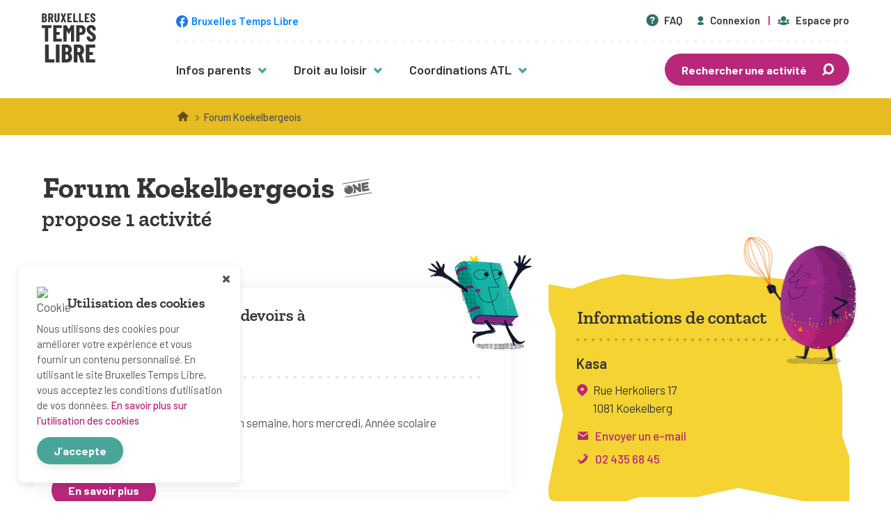

--- FILE ---
content_type: text/html; charset=UTF-8
request_url: https://www.bruxellestempslibre.be/organisme/forum-koekelbergeois/
body_size: 12895
content:
<!doctype html>
<html lang="fr-BE">
<head>
    <meta charset="UTF-8">
    <meta name="viewport" content="width=device-width, initial-scale=1">
    <meta http-equiv="X-UA-Compatible" content="IE=edge" />
    <title>Forum Koekelbergeois  </title>
    <link rel="shortcut icon" href="https://www.bruxellestempslibre.be/app/themes/bruxellestempslibre/assets/img/layout/favicon-illustration.ico">

    <link rel="preload" href="https://www.bruxellestempslibre.be/app/themes/bruxellestempslibre/assets/fonts/barlow/barlow-bold-webfont.woff" type="font/woff" as="font" crossorigin>
    <link rel="preload" href="https://www.bruxellestempslibre.be/app/themes/bruxellestempslibre/assets/fonts/barlow/barlow-bolditalic-webfont.woff" type="font/woff" as="font" crossorigin>
    <link rel="preload" href="https://www.bruxellestempslibre.be/app/themes/bruxellestempslibre/assets/fonts/barlow/barlow-italic-webfont.woff" type="font/woff" as="font" crossorigin>
    <link rel="preload" href="https://www.bruxellestempslibre.be/app/themes/bruxellestempslibre/assets/fonts/barlow/barlow-medium-webfont.woff" type="font/woff" as="font" crossorigin>
    <link rel="preload" href="https://www.bruxellestempslibre.be/app/themes/bruxellestempslibre/assets/fonts/barlow/barlow-mediumitalic-webfont.woff" type="font/woff" as="font" crossorigin>
    <link rel="preload" href="https://www.bruxellestempslibre.be/app/themes/bruxellestempslibre/assets/fonts/barlow/barlow-regular-webfont.woff" type="font/woff" as="font" crossorigin>
    <link rel="preload" href="https://www.bruxellestempslibre.be/app/themes/bruxellestempslibre/assets/fonts/barlow/barlow-semibold-webfont.woff" type="font/woff" as="font" crossorigin>

    <link rel="preload" href="https://www.bruxellestempslibre.be/app/themes/bruxellestempslibre/assets/fonts/barlow/barlowcondensed-bold-webfont.woff" type="font/woff" as="font" crossorigin>
    <link rel="preload" href="https://www.bruxellestempslibre.be/app/themes/bruxellestempslibre/assets/fonts/barlow/barlowcondensed-medium-webfont.woff" type="font/woff" as="font" crossorigin>
    <link rel="preload" href="https://www.bruxellestempslibre.be/app/themes/bruxellestempslibre/assets/fonts/barlow/barlowcondensed-regular-webfont.woff" type="font/woff" as="font" crossorigin>

    <link rel="preload" href="https://www.bruxellestempslibre.be/app/themes/bruxellestempslibre/assets/fonts/barlow/barlowcondensed-bold-webfont.woff2" type="font/woff2" as="font" crossorigin>
    <link rel="preload" href="https://www.bruxellestempslibre.be/app/themes/bruxellestempslibre/assets/fonts/barlow/barlowcondensed-medium-webfont.woff2" type="font/woff2" as="font" crossorigin>
    <link rel="preload" href="https://www.bruxellestempslibre.be/app/themes/bruxellestempslibre/assets/fonts/barlow/barlowcondensed-regular-webfont.woff2" type="font/woff2" as="font" crossorigin>

    <link rel="preload" href="https://www.bruxellestempslibre.be/app/themes/bruxellestempslibre/assets/fonts/zilla-slab/zillaslab-bold-webfont.woff" type="font/woff" as="font" crossorigin>
    <link rel="preload" href="https://www.bruxellestempslibre.be/app/themes/bruxellestempslibre/assets/fonts/zilla-slab/zillaslab-bolditalic-webfont.woff" type="font/woff" as="font" crossorigin>
    <link rel="preload" href="https://www.bruxellestempslibre.be/app/themes/bruxellestempslibre/assets/fonts/zilla-slab/zillaslab-semibold-webfont.woff" type="font/woff" as="font" crossorigin>
    <link rel="preload" href="https://www.bruxellestempslibre.be/app/themes/bruxellestempslibre/assets/fonts/zilla-slab/zillaslab-semibolditalic-webfont.woff" type="font/woff" as="font" crossorigin>

    <link rel="preload" href="https://www.bruxellestempslibre.be/app/themes/bruxellestempslibre/assets/fonts/zilla-slab/zillaslab-bold-webfont.woff2" type="font/woff2" as="font" crossorigin>
    <link rel="preload" href="https://www.bruxellestempslibre.be/app/themes/bruxellestempslibre/assets/fonts/zilla-slab/zillaslab-bolditalic-webfont.woff2" type="font/woff2" as="font" crossorigin>
    <link rel="preload" href="https://www.bruxellestempslibre.be/app/themes/bruxellestempslibre/assets/fonts/zilla-slab/zillaslab-semibold-webfont.woff2" type="font/woff2" as="font" crossorigin>
    <link rel="preload" href="https://www.bruxellestempslibre.be/app/themes/bruxellestempslibre/assets/fonts/zilla-slab/zillaslab-semibolditalic-webfont.woff2" type="font/woff2" as="font" crossorigin>

    <noscript>
        <style>#fader{ opacity: 0; pointer-events: none; }</style>
    </noscript>

        <meta name='robots' content='max-image-preview:large' />
	<style>img:is([sizes="auto" i], [sizes^="auto," i]) { contain-intrinsic-size: 3000px 1500px }</style>
	<link rel='dns-prefetch' href='//maps.googleapis.com' />
<style id='classic-theme-styles-inline-css'>
/*! This file is auto-generated */
.wp-block-button__link{color:#fff;background-color:#32373c;border-radius:9999px;box-shadow:none;text-decoration:none;padding:calc(.667em + 2px) calc(1.333em + 2px);font-size:1.125em}.wp-block-file__button{background:#32373c;color:#fff;text-decoration:none}
</style>
<style id='global-styles-inline-css'>
:root{--wp--preset--aspect-ratio--square: 1;--wp--preset--aspect-ratio--4-3: 4/3;--wp--preset--aspect-ratio--3-4: 3/4;--wp--preset--aspect-ratio--3-2: 3/2;--wp--preset--aspect-ratio--2-3: 2/3;--wp--preset--aspect-ratio--16-9: 16/9;--wp--preset--aspect-ratio--9-16: 9/16;--wp--preset--color--black: #000000;--wp--preset--color--cyan-bluish-gray: #abb8c3;--wp--preset--color--white: #ffffff;--wp--preset--color--pale-pink: #f78da7;--wp--preset--color--vivid-red: #cf2e2e;--wp--preset--color--luminous-vivid-orange: #ff6900;--wp--preset--color--luminous-vivid-amber: #fcb900;--wp--preset--color--light-green-cyan: #7bdcb5;--wp--preset--color--vivid-green-cyan: #00d084;--wp--preset--color--pale-cyan-blue: #8ed1fc;--wp--preset--color--vivid-cyan-blue: #0693e3;--wp--preset--color--vivid-purple: #9b51e0;--wp--preset--gradient--vivid-cyan-blue-to-vivid-purple: linear-gradient(135deg,rgba(6,147,227,1) 0%,rgb(155,81,224) 100%);--wp--preset--gradient--light-green-cyan-to-vivid-green-cyan: linear-gradient(135deg,rgb(122,220,180) 0%,rgb(0,208,130) 100%);--wp--preset--gradient--luminous-vivid-amber-to-luminous-vivid-orange: linear-gradient(135deg,rgba(252,185,0,1) 0%,rgba(255,105,0,1) 100%);--wp--preset--gradient--luminous-vivid-orange-to-vivid-red: linear-gradient(135deg,rgba(255,105,0,1) 0%,rgb(207,46,46) 100%);--wp--preset--gradient--very-light-gray-to-cyan-bluish-gray: linear-gradient(135deg,rgb(238,238,238) 0%,rgb(169,184,195) 100%);--wp--preset--gradient--cool-to-warm-spectrum: linear-gradient(135deg,rgb(74,234,220) 0%,rgb(151,120,209) 20%,rgb(207,42,186) 40%,rgb(238,44,130) 60%,rgb(251,105,98) 80%,rgb(254,248,76) 100%);--wp--preset--gradient--blush-light-purple: linear-gradient(135deg,rgb(255,206,236) 0%,rgb(152,150,240) 100%);--wp--preset--gradient--blush-bordeaux: linear-gradient(135deg,rgb(254,205,165) 0%,rgb(254,45,45) 50%,rgb(107,0,62) 100%);--wp--preset--gradient--luminous-dusk: linear-gradient(135deg,rgb(255,203,112) 0%,rgb(199,81,192) 50%,rgb(65,88,208) 100%);--wp--preset--gradient--pale-ocean: linear-gradient(135deg,rgb(255,245,203) 0%,rgb(182,227,212) 50%,rgb(51,167,181) 100%);--wp--preset--gradient--electric-grass: linear-gradient(135deg,rgb(202,248,128) 0%,rgb(113,206,126) 100%);--wp--preset--gradient--midnight: linear-gradient(135deg,rgb(2,3,129) 0%,rgb(40,116,252) 100%);--wp--preset--font-size--small: 13px;--wp--preset--font-size--medium: 20px;--wp--preset--font-size--large: 36px;--wp--preset--font-size--x-large: 42px;--wp--preset--spacing--20: 0.44rem;--wp--preset--spacing--30: 0.67rem;--wp--preset--spacing--40: 1rem;--wp--preset--spacing--50: 1.5rem;--wp--preset--spacing--60: 2.25rem;--wp--preset--spacing--70: 3.38rem;--wp--preset--spacing--80: 5.06rem;--wp--preset--shadow--natural: 6px 6px 9px rgba(0, 0, 0, 0.2);--wp--preset--shadow--deep: 12px 12px 50px rgba(0, 0, 0, 0.4);--wp--preset--shadow--sharp: 6px 6px 0px rgba(0, 0, 0, 0.2);--wp--preset--shadow--outlined: 6px 6px 0px -3px rgba(255, 255, 255, 1), 6px 6px rgba(0, 0, 0, 1);--wp--preset--shadow--crisp: 6px 6px 0px rgba(0, 0, 0, 1);}:where(.is-layout-flex){gap: 0.5em;}:where(.is-layout-grid){gap: 0.5em;}body .is-layout-flex{display: flex;}.is-layout-flex{flex-wrap: wrap;align-items: center;}.is-layout-flex > :is(*, div){margin: 0;}body .is-layout-grid{display: grid;}.is-layout-grid > :is(*, div){margin: 0;}:where(.wp-block-columns.is-layout-flex){gap: 2em;}:where(.wp-block-columns.is-layout-grid){gap: 2em;}:where(.wp-block-post-template.is-layout-flex){gap: 1.25em;}:where(.wp-block-post-template.is-layout-grid){gap: 1.25em;}.has-black-color{color: var(--wp--preset--color--black) !important;}.has-cyan-bluish-gray-color{color: var(--wp--preset--color--cyan-bluish-gray) !important;}.has-white-color{color: var(--wp--preset--color--white) !important;}.has-pale-pink-color{color: var(--wp--preset--color--pale-pink) !important;}.has-vivid-red-color{color: var(--wp--preset--color--vivid-red) !important;}.has-luminous-vivid-orange-color{color: var(--wp--preset--color--luminous-vivid-orange) !important;}.has-luminous-vivid-amber-color{color: var(--wp--preset--color--luminous-vivid-amber) !important;}.has-light-green-cyan-color{color: var(--wp--preset--color--light-green-cyan) !important;}.has-vivid-green-cyan-color{color: var(--wp--preset--color--vivid-green-cyan) !important;}.has-pale-cyan-blue-color{color: var(--wp--preset--color--pale-cyan-blue) !important;}.has-vivid-cyan-blue-color{color: var(--wp--preset--color--vivid-cyan-blue) !important;}.has-vivid-purple-color{color: var(--wp--preset--color--vivid-purple) !important;}.has-black-background-color{background-color: var(--wp--preset--color--black) !important;}.has-cyan-bluish-gray-background-color{background-color: var(--wp--preset--color--cyan-bluish-gray) !important;}.has-white-background-color{background-color: var(--wp--preset--color--white) !important;}.has-pale-pink-background-color{background-color: var(--wp--preset--color--pale-pink) !important;}.has-vivid-red-background-color{background-color: var(--wp--preset--color--vivid-red) !important;}.has-luminous-vivid-orange-background-color{background-color: var(--wp--preset--color--luminous-vivid-orange) !important;}.has-luminous-vivid-amber-background-color{background-color: var(--wp--preset--color--luminous-vivid-amber) !important;}.has-light-green-cyan-background-color{background-color: var(--wp--preset--color--light-green-cyan) !important;}.has-vivid-green-cyan-background-color{background-color: var(--wp--preset--color--vivid-green-cyan) !important;}.has-pale-cyan-blue-background-color{background-color: var(--wp--preset--color--pale-cyan-blue) !important;}.has-vivid-cyan-blue-background-color{background-color: var(--wp--preset--color--vivid-cyan-blue) !important;}.has-vivid-purple-background-color{background-color: var(--wp--preset--color--vivid-purple) !important;}.has-black-border-color{border-color: var(--wp--preset--color--black) !important;}.has-cyan-bluish-gray-border-color{border-color: var(--wp--preset--color--cyan-bluish-gray) !important;}.has-white-border-color{border-color: var(--wp--preset--color--white) !important;}.has-pale-pink-border-color{border-color: var(--wp--preset--color--pale-pink) !important;}.has-vivid-red-border-color{border-color: var(--wp--preset--color--vivid-red) !important;}.has-luminous-vivid-orange-border-color{border-color: var(--wp--preset--color--luminous-vivid-orange) !important;}.has-luminous-vivid-amber-border-color{border-color: var(--wp--preset--color--luminous-vivid-amber) !important;}.has-light-green-cyan-border-color{border-color: var(--wp--preset--color--light-green-cyan) !important;}.has-vivid-green-cyan-border-color{border-color: var(--wp--preset--color--vivid-green-cyan) !important;}.has-pale-cyan-blue-border-color{border-color: var(--wp--preset--color--pale-cyan-blue) !important;}.has-vivid-cyan-blue-border-color{border-color: var(--wp--preset--color--vivid-cyan-blue) !important;}.has-vivid-purple-border-color{border-color: var(--wp--preset--color--vivid-purple) !important;}.has-vivid-cyan-blue-to-vivid-purple-gradient-background{background: var(--wp--preset--gradient--vivid-cyan-blue-to-vivid-purple) !important;}.has-light-green-cyan-to-vivid-green-cyan-gradient-background{background: var(--wp--preset--gradient--light-green-cyan-to-vivid-green-cyan) !important;}.has-luminous-vivid-amber-to-luminous-vivid-orange-gradient-background{background: var(--wp--preset--gradient--luminous-vivid-amber-to-luminous-vivid-orange) !important;}.has-luminous-vivid-orange-to-vivid-red-gradient-background{background: var(--wp--preset--gradient--luminous-vivid-orange-to-vivid-red) !important;}.has-very-light-gray-to-cyan-bluish-gray-gradient-background{background: var(--wp--preset--gradient--very-light-gray-to-cyan-bluish-gray) !important;}.has-cool-to-warm-spectrum-gradient-background{background: var(--wp--preset--gradient--cool-to-warm-spectrum) !important;}.has-blush-light-purple-gradient-background{background: var(--wp--preset--gradient--blush-light-purple) !important;}.has-blush-bordeaux-gradient-background{background: var(--wp--preset--gradient--blush-bordeaux) !important;}.has-luminous-dusk-gradient-background{background: var(--wp--preset--gradient--luminous-dusk) !important;}.has-pale-ocean-gradient-background{background: var(--wp--preset--gradient--pale-ocean) !important;}.has-electric-grass-gradient-background{background: var(--wp--preset--gradient--electric-grass) !important;}.has-midnight-gradient-background{background: var(--wp--preset--gradient--midnight) !important;}.has-small-font-size{font-size: var(--wp--preset--font-size--small) !important;}.has-medium-font-size{font-size: var(--wp--preset--font-size--medium) !important;}.has-large-font-size{font-size: var(--wp--preset--font-size--large) !important;}.has-x-large-font-size{font-size: var(--wp--preset--font-size--x-large) !important;}
:where(.wp-block-post-template.is-layout-flex){gap: 1.25em;}:where(.wp-block-post-template.is-layout-grid){gap: 1.25em;}
:where(.wp-block-columns.is-layout-flex){gap: 2em;}:where(.wp-block-columns.is-layout-grid){gap: 2em;}
:root :where(.wp-block-pullquote){font-size: 1.5em;line-height: 1.6;}
</style>
<link rel='stylesheet' id='fancybox-style-css' href='https://www.bruxellestempslibre.be/app/themes/bruxellestempslibre/assets/vendor/fancybox/jquery.fancybox.min.css?ver=6.8.3' media='all' />
<link rel='stylesheet' id='select2-style-css' href='https://www.bruxellestempslibre.be/app/themes/bruxellestempslibre/assets/vendor/select2/select2.min.css?ver=6.8.3' media='all' />
<link rel='stylesheet' id='swiper-style-css' href='https://www.bruxellestempslibre.be/app/themes/bruxellestempslibre/assets/vendor/swiper/swiper.min.css?ver=6.8.3' media='all' />
<link rel='stylesheet' id='btl-style-css' href='https://www.bruxellestempslibre.be/app/themes/bruxellestempslibre/style.css?ver=1769911827' media='all' />
<link rel='stylesheet' id='btl-main-css' href='https://www.bruxellestempslibre.be/app/themes/bruxellestempslibre/assets/css/bruxellestempslibre.css?ver=1769911827' media='all' />
<link rel='stylesheet' id='print-css' href='https://www.bruxellestempslibre.be/app/themes/bruxellestempslibre/assets/css/print.css?ver=1769911827' media='print' />
<script src="https://www.bruxellestempslibre.be/wordpress/wp-includes/js/jquery/jquery.min.js?ver=3.7.1" id="jquery-core-js"></script>
<script src="https://www.bruxellestempslibre.be/wordpress/wp-includes/js/jquery/jquery-migrate.min.js?ver=3.4.1" id="jquery-migrate-js"></script>
<script src="https://www.bruxellestempslibre.be/app/mu-plugins/cask/source/assets/vendor/select2/js/select2.min.js?ver=6.8.3" id="cask-select2-js"></script>
<script id="cask-public-js-extra">
/* <![CDATA[ */
var caskL10n = {"constants":{"cask_url":"https:\/\/www.bruxellestempslibre.be\/app\/mu-plugins\/cask\/source\/","cask_version":"0.0.1","cask_domain":"cask","cask_directory":"\/home\/u792305493\/domains\/bruxellestempslibre.be\/public_html\/app\/mu-plugins\/cask\/source\/","cask_ajax_url":"https:\/\/www.bruxellestempslibre.be\/wordpress\/wp-admin\/admin-ajax.php?cask=true"},"contact":{"status":{"success":"Le statut de ce message a \u00e9t\u00e9 mis \u00e0 jour"}}};
/* ]]> */
</script>
<script src="https://www.bruxellestempslibre.be/app/mu-plugins/cask/source/assets/js/public.js?ver=0.0.1" id="cask-public-js"></script>
<script src="https://www.bruxellestempslibre.be/app/plugins/bruxellestempslibre/assets/js/common/provider-email.min.js?ver=1.0.2" id="btl-common-provider-email-js"></script>
<link rel="https://api.w.org/" href="https://www.bruxellestempslibre.be/wp-json/" /><link rel="EditURI" type="application/rsd+xml" title="RSD" href="https://www.bruxellestempslibre.be/wordpress/xmlrpc.php?rsd" />
<meta name="generator" content="WordPress 6.8.3" />
<link rel="canonical" href="https://www.bruxellestempslibre.be/organisme/forum-koekelbergeois/" />
<link rel='shortlink' href='https://www.bruxellestempslibre.be/?p=3741' />
<link rel="alternate" title="oEmbed (JSON)" type="application/json+oembed" href="https://www.bruxellestempslibre.be/wp-json/oembed/1.0/embed?url=https%3A%2F%2Fwww.bruxellestempslibre.be%2Forganisme%2Fforum-koekelbergeois%2F" />
<link rel="alternate" title="oEmbed (XML)" type="text/xml+oembed" href="https://www.bruxellestempslibre.be/wp-json/oembed/1.0/embed?url=https%3A%2F%2Fwww.bruxellestempslibre.be%2Forganisme%2Fforum-koekelbergeois%2F&#038;format=xml" />

	<title></title>
    <script>document.documentElement.classList.remove( 'no-js' );</script>
</head>
<body class="wp-singular provider-template-default single single-provider postid-3741 wp-theme-bruxellestempslibre">
    <div id="fader" class="fader"></div>
    <div id="site-wrap">
        <header id="site-header">
            <div class="wrapper inner">
                <div class="header-inner">
                    <div id="site-branding">
                        <a href="https://www.bruxellestempslibre.be/" title="Retourner à la page d’accueil">
                            <img src="https://www.bruxellestempslibre.be/app/themes/bruxellestempslibre/assets/img/layout/logo-bruxellestempslibre.svg" alt="Logo de Bruxelles Temps Libre" />
                        </a>
                    </div>
                    <div id="site-navigations">
                        <div id="site-prelude">
                                                        <a class="button button-facebook" href="https://www.facebook.com/BruxellesTempsLibre/" title="Bruxelles Temps Libre sur Facebook" target="_blank" rel="nofollow">
                                <span class="icon icon-facebook" aria-hidden="true"></span>
                                <span class="text">Bruxelles Temps Libre</span>
                            </a>
                            
                            <nav id="prelude-nav">
                                <ul id="prelude-menu">
                                                                        <li>
                                        <a href="https://www.bruxellestempslibre.be/faq/" title="Consulter la Foire Aux Questions">
                                            <span class="icon icon-help-with-circle" aria-hidden="true"></span> FAQ                                        </a>
                                    </li>
                                                                        <li>
                                        <a href="https://www.bruxellestempslibre.be/espace-membre/connexion" title="Connectez-vous pour accéder à votre espace parent">
                                            <span class="icon icon-user" aria-hidden="true"></span> Connexion                                        </a>
                                    </li>
                                                                        <li class="has-divider">
                                        <a href="https://www.bruxellestempslibre.be/espace-organisme/accueil" title="Vous êtes un organisme actif en Région bruxelloise ? Connectez-vous pour gérer vos données">
                                            <span class="icon icon-group" aria-hidden="true"></span> Espace pro                                                                                    </a>
                                    </li>
                                </ul>
                            </nav>
                        </div>
                        <nav id="main-nav" class="main-nav">
                            <ul id="main-menu" class="menu"><li id="menu-item-2245" class="menu-item menu-item-type-custom menu-item-object-custom menu-item-has-children menu-item-2245"><a>Infos parents</a><button class="button-toggle-menu" aria-hidden="true"><span class="icon icon-right-arrow"></span></button>
<ul class="sub-menu has-columns sub-menu-2245">
<div class="column">

	<ul class="sub-menu sub-menu-2218">
		<li id="menu-item-2247" class="menu-item menu-item-type-custom menu-item-object-custom menu-item-has-children menu-item-2247"><a>Trucs &#038; astuces</a><button class="button-toggle-menu" aria-hidden="true"><span class="icon icon-right-arrow"></span></button>
		<ul class="sub-menu sub-menu-2247">
			<li id="menu-item-3643" class="menu-item menu-item-type-post_type menu-item-object-page menu-item-3643"><a href="https://www.bruxellestempslibre.be/choisir-une-activite/">Choisir une activité</a></li>
			<li id="menu-item-3619" class="menu-item menu-item-type-post_type menu-item-object-page menu-item-3619"><a href="https://www.bruxellestempslibre.be/inscription/">Inscription</a></li>
			<li id="menu-item-3611" class="menu-item menu-item-type-post_type menu-item-object-page menu-item-3611"><a href="https://www.bruxellestempslibre.be/equipement/">Équipement</a></li>
			<li id="menu-item-3620" class="menu-item menu-item-type-post_type menu-item-object-page menu-item-3620"><a href="https://www.bruxellestempslibre.be/accompagnement/">Accompagnement</a></li>
			<li id="menu-item-2189" class="menu-item menu-item-type-post_type menu-item-object-page menu-item-2189"><a href="https://www.bruxellestempslibre.be/sante/">Santé</a></li>
			<li id="menu-item-2188" class="menu-item menu-item-type-post_type menu-item-object-page menu-item-2188"><a href="https://www.bruxellestempslibre.be/budget/">Budget</a></li>
		</ul>
</li>
	</ul>
</div><div class="column">

	<ul class="sub-menu sub-menu-2219">
		<li id="menu-item-2246" class="menu-item menu-item-type-custom menu-item-object-custom menu-item-has-children menu-item-2246"><a>Des activités pour toutes &#038; tous</a><button class="button-toggle-menu" aria-hidden="true"><span class="icon icon-right-arrow"></span></button>
		<ul class="sub-menu sub-menu-2246">
			<li id="menu-item-2179" class="menu-item menu-item-type-post_type menu-item-object-page menu-item-2179"><a href="https://www.bruxellestempslibre.be/mon-enfant-a-plus-de-12-ans/">Mon enfant a plus de 12 ans</a></li>
			<li id="menu-item-2180" class="menu-item menu-item-type-post_type menu-item-object-page menu-item-2180"><a href="https://www.bruxellestempslibre.be/mon-enfant-a-un-handicap/">Mon enfant est en situation de handicap</a></li>
			<li id="menu-item-3856" class="menu-item menu-item-type-post_type menu-item-object-page menu-item-3856"><a href="https://www.bruxellestempslibre.be/fille-garcon-quelles-activites/">Fille, garçon : quelles activités ?</a></li>
			<li id="menu-item-2181" class="menu-item menu-item-type-post_type menu-item-object-page menu-item-2181"><a href="https://www.bruxellestempslibre.be/activites-en-neerlandais/">Activités en néerlandais</a></li>
			<li id="menu-item-2178" class="menu-item menu-item-type-post_type menu-item-object-page menu-item-2178"><a href="https://www.bruxellestempslibre.be/activites-en-famille/">Activités en famille</a></li>
		</ul>
</li>
	</ul>
</div><div class="column">

	<ul class="sub-menu sub-menu-2220">
		<li id="menu-item-3825" class="menu-item menu-item-type-custom menu-item-object-custom menu-item-has-children menu-item-3825"><a>En savoir plus</a><button class="button-toggle-menu" aria-hidden="true"><span class="icon icon-right-arrow"></span></button>
		<ul class="sub-menu sub-menu-3825">
			<li id="menu-item-2377" class="menu-item menu-item-type-post_type menu-item-object-page menu-item-2377"><a href="https://www.bruxellestempslibre.be/centres-de-vacances-agrees/">Centres de vacances agréés</a></li>
			<li id="menu-item-3833" class="menu-item menu-item-type-post_type menu-item-object-page menu-item-3833"><a href="https://www.bruxellestempslibre.be/sejours-de-vacances/">Séjours de vacances</a></li>
			<li id="menu-item-3849" class="menu-item menu-item-type-post_type menu-item-object-page menu-item-3849"><a href="https://www.bruxellestempslibre.be/plaines-de-vacances/">Plaines de vacances</a></li>
			<li id="menu-item-3832" class="menu-item menu-item-type-post_type menu-item-object-page menu-item-3832"><a href="https://www.bruxellestempslibre.be/mouvements-de-jeunesse/">Mouvements de jeunesse</a></li>
			<li id="menu-item-3640" class="menu-item menu-item-type-post_type menu-item-object-page menu-item-3640"><a href="https://www.bruxellestempslibre.be/ecoles-de-devoirs/">Écoles de devoirs</a></li>
		</ul>
</li>
	</ul>
</ul>
</li>
<li id="menu-item-2249" class="menu-item menu-item-type-custom menu-item-object-custom menu-item-has-children menu-item-2249"><a>Droit au loisir</a><button class="button-toggle-menu" aria-hidden="true"><span class="icon icon-right-arrow"></span></button>
<ul class="sub-menu sub-menu-2249">
	<li id="menu-item-2182" class="menu-item menu-item-type-post_type menu-item-object-page menu-item-2182"><a href="https://www.bruxellestempslibre.be/undroitpourtous/">Un droit pour tous</a></li>
	<li id="menu-item-2183" class="menu-item menu-item-type-post_type menu-item-object-page menu-item-2183"><a href="https://www.bruxellestempslibre.be/fonctions-de-laccueil-temps-libre/">Fonctions de l&rsquo;Accueil Temps Libre</a></li>
	<li id="menu-item-2186" class="menu-item menu-item-type-post_type menu-item-object-page menu-item-2186"><a href="https://www.bruxellestempslibre.be/cadre-legal/">Cadre légal</a></li>
	<li id="menu-item-3646" class="menu-item menu-item-type-post_type menu-item-object-page menu-item-3646"><a href="https://www.bruxellestempslibre.be/etudes-et-publications/">Études et publications</a></li>
	<li id="menu-item-2177" class="menu-item menu-item-type-post_type menu-item-object-page menu-item-2177"><a href="https://www.bruxellestempslibre.be/liens-utiles/">Liens utiles</a></li>
</ul>
</li>
<li id="menu-item-2250" class="menu-item menu-item-type-custom menu-item-object-custom menu-item-has-children menu-item-2250"><a>Coordinations ATL</a><button class="button-toggle-menu" aria-hidden="true"><span class="icon icon-right-arrow"></span></button>
<ul class="sub-menu sub-menu-2250">
	<li id="menu-item-283" class="menu-item menu-item-type-post_type menu-item-object-page menu-item-283"><a href="https://www.bruxellestempslibre.be/coordinationsatl/">Présentation</a></li>
	<li id="menu-item-286" class="menu-item menu-item-type-custom menu-item-object-custom menu-item-286"><a href="https://www.bruxellestempslibre.be/accueil-temps-libre/">Liste par commune</a></li>
</ul>
</li>
</ul>                                                        <ul class="menu-gateway">
                                <li>
                                                                                                            <a href="https://www.bruxellestempslibre.be/trouver-une-activite-a-bruxelles/" class="button button-primary has-icon icon-right" title="Rechercher une activité pour votre enfant avec notre moteur de recherche">
                                        Rechercher une activité                                        <span class="icon icon-search" aria-hidden="true"></span>
                                    </a>
                                                                    </li>
                            </ul>
                                                    </nav>
                    </div>

                    <button class="navigation-toggle" type="button" title="Ouvrir le menu principal">
                        <span aria-hidden="true"></span>
                        <span aria-hidden="true"></span>
                        <span aria-hidden="true"></span>
                    </button>

                    <div id="mobile-navigation">
                        <button class="navigation-toggle close" type="button" title="Fermer le menu principal">
                            <span aria-hidden="true"></span>
                            <span aria-hidden="true"></span>
                            <span aria-hidden="true"></span>
                        </button>

                        <nav id="mobile-nav">
                            <ul id="mobile-menu" class="menu"><li class="menu-item menu-item-type-custom menu-item-object-custom menu-item-has-children menu-item-2245"><a>Infos parents</a><button class="button-toggle-menu" aria-hidden="true"><span class="icon icon-right-arrow"></span></button>
<ul class="sub-menu has-columns sub-menu-2245 has-columns sub-menu-2245">
<div class="column">

	<ul class="sub-menu sub-menu-2218 sub-menu-2218">
		<li class="menu-item menu-item-type-custom menu-item-object-custom menu-item-has-children menu-item-2247"><a>Trucs &#038; astuces</a><button class="button-toggle-menu" aria-hidden="true"><span class="icon icon-right-arrow"></span></button>
		<ul class="sub-menu sub-menu-2247 sub-menu-2247">
			<li class="menu-item menu-item-type-post_type menu-item-object-page menu-item-3643"><a href="https://www.bruxellestempslibre.be/choisir-une-activite/">Choisir une activité</a></li>
			<li class="menu-item menu-item-type-post_type menu-item-object-page menu-item-3619"><a href="https://www.bruxellestempslibre.be/inscription/">Inscription</a></li>
			<li class="menu-item menu-item-type-post_type menu-item-object-page menu-item-3611"><a href="https://www.bruxellestempslibre.be/equipement/">Équipement</a></li>
			<li class="menu-item menu-item-type-post_type menu-item-object-page menu-item-3620"><a href="https://www.bruxellestempslibre.be/accompagnement/">Accompagnement</a></li>
			<li class="menu-item menu-item-type-post_type menu-item-object-page menu-item-2189"><a href="https://www.bruxellestempslibre.be/sante/">Santé</a></li>
			<li class="menu-item menu-item-type-post_type menu-item-object-page menu-item-2188"><a href="https://www.bruxellestempslibre.be/budget/">Budget</a></li>
		</ul>
</li>
	</ul>
</div><div class="column">

	<ul class="sub-menu sub-menu-2219 sub-menu-2219">
		<li class="menu-item menu-item-type-custom menu-item-object-custom menu-item-has-children menu-item-2246"><a>Des activités pour toutes &#038; tous</a><button class="button-toggle-menu" aria-hidden="true"><span class="icon icon-right-arrow"></span></button>
		<ul class="sub-menu sub-menu-2246 sub-menu-2246">
			<li class="menu-item menu-item-type-post_type menu-item-object-page menu-item-2179"><a href="https://www.bruxellestempslibre.be/mon-enfant-a-plus-de-12-ans/">Mon enfant a plus de 12 ans</a></li>
			<li class="menu-item menu-item-type-post_type menu-item-object-page menu-item-2180"><a href="https://www.bruxellestempslibre.be/mon-enfant-a-un-handicap/">Mon enfant est en situation de handicap</a></li>
			<li class="menu-item menu-item-type-post_type menu-item-object-page menu-item-3856"><a href="https://www.bruxellestempslibre.be/fille-garcon-quelles-activites/">Fille, garçon : quelles activités ?</a></li>
			<li class="menu-item menu-item-type-post_type menu-item-object-page menu-item-2181"><a href="https://www.bruxellestempslibre.be/activites-en-neerlandais/">Activités en néerlandais</a></li>
			<li class="menu-item menu-item-type-post_type menu-item-object-page menu-item-2178"><a href="https://www.bruxellestempslibre.be/activites-en-famille/">Activités en famille</a></li>
		</ul>
</li>
	</ul>
</div><div class="column">

	<ul class="sub-menu sub-menu-2220 sub-menu-2220">
		<li class="menu-item menu-item-type-custom menu-item-object-custom menu-item-has-children menu-item-3825"><a>En savoir plus</a><button class="button-toggle-menu" aria-hidden="true"><span class="icon icon-right-arrow"></span></button>
		<ul class="sub-menu sub-menu-3825 sub-menu-3825">
			<li class="menu-item menu-item-type-post_type menu-item-object-page menu-item-2377"><a href="https://www.bruxellestempslibre.be/centres-de-vacances-agrees/">Centres de vacances agréés</a></li>
			<li class="menu-item menu-item-type-post_type menu-item-object-page menu-item-3833"><a href="https://www.bruxellestempslibre.be/sejours-de-vacances/">Séjours de vacances</a></li>
			<li class="menu-item menu-item-type-post_type menu-item-object-page menu-item-3849"><a href="https://www.bruxellestempslibre.be/plaines-de-vacances/">Plaines de vacances</a></li>
			<li class="menu-item menu-item-type-post_type menu-item-object-page menu-item-3832"><a href="https://www.bruxellestempslibre.be/mouvements-de-jeunesse/">Mouvements de jeunesse</a></li>
			<li class="menu-item menu-item-type-post_type menu-item-object-page menu-item-3640"><a href="https://www.bruxellestempslibre.be/ecoles-de-devoirs/">Écoles de devoirs</a></li>
		</ul>
</li>
	</ul>
</ul>
</li>
<li class="menu-item menu-item-type-custom menu-item-object-custom menu-item-has-children menu-item-2249"><a>Droit au loisir</a><button class="button-toggle-menu" aria-hidden="true"><span class="icon icon-right-arrow"></span></button>
<ul class="sub-menu sub-menu-2249 sub-menu-2249">
	<li class="menu-item menu-item-type-post_type menu-item-object-page menu-item-2182"><a href="https://www.bruxellestempslibre.be/undroitpourtous/">Un droit pour tous</a></li>
	<li class="menu-item menu-item-type-post_type menu-item-object-page menu-item-2183"><a href="https://www.bruxellestempslibre.be/fonctions-de-laccueil-temps-libre/">Fonctions de l&rsquo;Accueil Temps Libre</a></li>
	<li class="menu-item menu-item-type-post_type menu-item-object-page menu-item-2186"><a href="https://www.bruxellestempslibre.be/cadre-legal/">Cadre légal</a></li>
	<li class="menu-item menu-item-type-post_type menu-item-object-page menu-item-3646"><a href="https://www.bruxellestempslibre.be/etudes-et-publications/">Études et publications</a></li>
	<li class="menu-item menu-item-type-post_type menu-item-object-page menu-item-2177"><a href="https://www.bruxellestempslibre.be/liens-utiles/">Liens utiles</a></li>
</ul>
</li>
<li class="menu-item menu-item-type-custom menu-item-object-custom menu-item-has-children menu-item-2250"><a>Coordinations ATL</a><button class="button-toggle-menu" aria-hidden="true"><span class="icon icon-right-arrow"></span></button>
<ul class="sub-menu sub-menu-2250 sub-menu-2250">
	<li class="menu-item menu-item-type-post_type menu-item-object-page menu-item-283"><a href="https://www.bruxellestempslibre.be/coordinationsatl/">Présentation</a></li>
	<li class="menu-item menu-item-type-custom menu-item-object-custom menu-item-286"><a href="https://www.bruxellestempslibre.be/accueil-temps-libre/">Liste par commune</a></li>
</ul>
</li>
</ul>                            <div class="mobile-gateway">
                                                                <a class="cta-gateway" href="https://www.bruxellestempslibre.be/trouver-une-activite-a-bruxelles/" title="Rechercher une activité pour votre enfant avec notre moteur de recherche">
                                    <img class="decoration compass" src="https://www.bruxellestempslibre.be/app/themes/bruxellestempslibre/assets/img/characters/compass.png" alt="Boussole">
                                    <h4 class="cta-title">Vous cherchez des activités <small>à Bruxelles</small></h4>
                                    <div class="button button-primary has-icon icon-right">
                                        Trouver une activité                                        <span class="icon icon-search" aria-hidden="true"></span>
                                    </div>
                                </a>
                            </div>

                            <ul id="mobile-accounts">
                                                                    <li>
                                        <a href="https://www.bruxellestempslibre.be/faq/" title="Consulter la Foire Aux Questions">
                                            <span class="icon icon-help-with-circle" aria-hidden="true"></span> FAQ                                        </a>
                                    </li>
                                                                        <li>
                                        <a href="https://www.bruxellestempslibre.be/espace-membre/connexion" title="Connectez-vous pour accéder à votre espace parent">
                                            <span class="icon icon-user" aria-hidden="true"></span> Connexion                                        </a>
                                    </li>
                                                                        <li class="has-divider">
                                        <a href="https://www.bruxellestempslibre.be/espace-organisme/accueil" title="Vous êtes un organisme ou une coordination ATL ? Connectez-vous pour gérer vos données">
                                            <span class="icon icon-group" aria-hidden="true"></span> Espace pro                                                                                    </a>
                                    </li>
                            </ul>

                                                        <div class="mobile-social-network">
                                <a class="button button-facebook" href="https://www.facebook.com/BruxellesTempsLibre/" title="Bruxelles Temps Libre sur Facebook" target="_blank" rel="nofollow">
                                    <span class="icon icon-facebook" aria-hidden="true"></span>
                                    <span class="text">Bruxelles Temps Libre</span>
                                </a>
                            </div>
                            
                        </nav>
                    </div>
                </div>
        </header>
                <div id="site-breadcrumbs">
            <div class="wrapper inner"><script type="application/ld+json">
{
    "@context": "http://schema.org",
    "@type": "BreadcrumbList",
    "itemListElement": [
                {
            "@type": "ListItem",
            "position": 1,
            "item": {
                "@id": "https://www.bruxellestempslibre.be/",
                "name": "Page d’accueil"
            }
        },                {
            "@type": "ListItem",
            "position": 2,
            "item": {
                "@id": "https://www.bruxellestempslibre.be/organisme/forum-koekelbergeois/",
                "name": "Forum Koekelbergeois"
            }
        }            ]
}
</script><ul class="breadcrumbs">
        <li class="item-element">
                    <a class="item-link home" href="https://www.bruxellestempslibre.be" title="Page d’accueil">
                <span class="icon icon-home" aria-label="Page d’accueil"></span>
            </a>
            <meta content="home">
            <span class="divider"><span class="icon icon-chevron-left" aria-hidden="true"></span></span>
            </li>
        <li class="item-element">
                    <span class="current">Forum Koekelbergeois</span>
            <meta content="single-3741">
            </li>
    </ul></div>
        </div>
                <main class="site-content"><article id="provider-3741" class="post-3741 provider type-provider status-publish hentry">
    <header class="page-header">
        <div class="wrapper inner">
            <div class="page-title-wrapper">
                <h1 class="page-title activity-title mixed-title endorsed-one">
                    <span>Forum Koekelbergeois</span><div class="provider-one"><img src="https://www.bruxellestempslibre.be/app/themes/bruxellestempslibre/assets/img/icons/icon-one.svg" alt="Reconnue par l’ONE"></div>                    <small class="subtitle">
                        propose 1 activité                    </small>
                                    </h1>
            </div>
        </div>
    </header>
    <div class="page-content">
        <div class="wrapper inner">
            <div class="layout">
                <div class="primary">
                                        <div class="provider-activities">
                        <ul class="listing-list activities-list">
                                                        <li>
                                <article class="activity-card">
    <a class="activity-card-link" href="https://www.bruxellestempslibre.be/activite-temps-libre/soutien-scolaire-ecole-des-devoirs-a-koekelberg-2/" title="En savoir plus sur : Soutien scolaire/école des devoirs à Koekelberg">
        <div class="sections-wrapper">
            <div class="card-section activity-heading">
                <h3 class="activity-title">Soutien scolaire/école des devoirs à Koekelberg</h3>
                                <ul class="activity-categories">
                    <li>Soutien scolaire/école des devoirs</li>                </ul>
                            </div>
            <div class="card-section activity-illustration">
                <img id="activity-category-img" src="https://www.bruxellestempslibre.be/app/plugins/bruxellestempslibre/assets/img/pictograms/book.png" alt="">
            </div>
            <div class="activity-content">
                                <div class="card-section activity-ages">
                    <div class="data">
                        <span class="icon icon-user" aria-hidden="true"></span>
                        De 6 à 18 ans                    </div>
                </div>
                
                                <div class="card-section activity-periods">
                    <div class="data">
                        <span class="icon icon-calender" aria-hidden="true"></span>
                        <ul class="periods-list">
                                                        <li>Mercredi après-midi</li>
                                                        <li>Week-end</li>
                                                        <li>En semaine, hors mercredi</li>
                                                        <li>Année scolaire</li>
                                                    </ul>
                    </div>
                </div>
                
                                <div class="card-section activity-location">
                    <div class="data">
                        <span class="icon icon-location" aria-hidden="true"></span>
                        <address>
                            <span class="post-code">1081</span>
                            <span class="city">Koekelberg</span>
                        </address>
                    </div>
                </div>
                            </div>
        </div>
        <div class="button-wrapper">
            <span class="button button-primary" href="https://www.bruxellestempslibre.be/activite-temps-libre/soutien-scolaire-ecole-des-devoirs-a-koekelberg-2/" title="En savoir plus à propos de cette activité">En savoir plus</span>
        </div>
    </a>
</article>                            </li>
                                                    </ul>
                    </div>
                                    </div>

                <div class="secondary">
                                        <div class="provider-contact-wrapper contact-information-wrapper">
                        <aside class="provider-contact contact-information">
                            <div class="mask">
                                <img class="mask-before" src="https://www.bruxellestempslibre.be/app/themes/bruxellestempslibre/assets/img/layout/mask-white-bottom.svg" alt="" aria-hidden="true">
                                <h2 class="contact-title with-dots">Informations de contact</h2>
                                <div class="contact-content">
                                                                        <h4 class="address-name">Kasa</h4>
                                                                                                            <address class="contact-address">
                                        <div>Rue Herkoliers 17</div>
                                        <div>1081 Koekelberg</div>
                                    </address>
                                                                        <ul class="contacts-list">
                                                                                <li>
                                            <a class="link link-email has-icon has-icon-left" href="mailto:fk&#111;&#101;&#107;el&#98;erg&#101;&#111;&#105;&#115;&#64;&#107;&#111;&#101;k&#101;&#108;b&#101;r&#103;&#46;b&#114;u&#115;s&#101;&#108;s" title="Contactez Forum Koekelbergeois par e-mail pour de plus amples informations"><span class="icon icon-mail" aria-hidden="true"></span>Envoyer un e-mail</a>
                                        </li>
                                                                                <li>
                                            <a class="link link-phone has-icon has-icon-left" href="tel:02 435 68 45" title="Contactez Forum Koekelbergeois par téléphone pour de plus amples informations"><span class="icon icon-phone" aria-hidden="true"></span>02 435 68 45</a>
                                        </li>
                                                                            </ul>
                                </div>
                                <img class="mask-after" src="https://www.bruxellestempslibre.be/app/themes/bruxellestempslibre/assets/img/layout/mask-white-bottom.svg" alt="" aria-hidden="true">
                            </div>
                        </aside>
                    </div>
                                    </div>
            </div>
        </div>
    </div>
</article>
<div class="big-call-to-action call-provider">
    <div class="wrapper inner">
        <div class="call-image">
            <img src="https://www.bruxellestempslibre.be/app/themes/bruxellestempslibre/assets/img/characters/tube.png" alt="">
        </div>
        <div class="call-content">
            <h2 class="call-title mixed-title">
                <small>Vous organisez des activités </small> à Bruxelles ?            </h2>
            <a class="button button-alt-primary has-icon icon-right" href="https://www.bruxellestempslibre.be/espace-organisme/inscription/" title="Inscrivez-vous en tant qu’organisme">
                <span class="text">Inscrivez-vous en tant qu’organisme</span><span class="icon icon-group" aria-hidden="true"></span>
            </a>
        </div>
    </div>
</div>
        </main>
        <footer id="site-footer">
        	<div class="wrapper inner">
				<div id="footer-main">
					<div class="footer-element footer-branding">
						<a href="https://www.bruxellestempslibre.be/" title="Retourner à la page d’accueil">
	                        <img src="https://www.bruxellestempslibre.be/app/themes/bruxellestempslibre/assets/img/layout/logo-bruxellestempslibre.svg" alt="Logo de Bruxelles Temps Libre" />
	                    </a>
					</div>
					<div class="footer-element footer-sponsors">
						<h3 class="footer-title">Projet réalisé par</h3>
						<ul class="sponsors-list">
                            <li>
                                <a href="https://www.badje.be" title="Voir le site web de Badje">
                                    <img src="/app/uploads/2019/09/logo-badje.png" class="attachment-sponsor-logo size-sponsor-logo" alt="" srcset="/app/uploads/2019/09/logo-badje.png 92w, /app/uploads/2019/09/logo-badje-60x20.png 60w" sizes="(max-width: 92px) 100vw, 92px" width="92" height="30">
                                </a>
                            </li>
                        </ul>
					</div>
                    <div class="footer-element footer-sponsors">
                        <h3 class="footer-title">Avec le soutien de</h3>
                        <ul class="sponsors-list">
                            <li>
                                <a href="https://www.spfb.brussels/" title="Voir le site web de Francophones Bruxelles">
                                    <img src="/app/uploads/2020/03/logo-cocof.png" class="attachment-sponsor-logo size-sponsor-logo" alt="Francophone Bruxelles" srcset="/app/uploads/2020/03/logo-cocof.png 800w, /app/uploads/2020/03/logo-cocof-300x165.png 300w, /app/uploads/2020/03/logo-cocof-768x423.png 768w, /app/uploads/2020/03/logo-cocof-60x33.png 60w, /app/uploads/2020/03/logo-cocof-170x94.png 170w, /app/uploads/2020/03/logo-cocof-500x276.png 500w, /app/uploads/2020/03/logo-cocof-250x138.png 250w" sizes="(max-width: 800px) 100vw, 800px" width="800" height="441">
                                </a>
                            </li>
                        </ul>
                    </div>
					<div class="footer-element footer-collaboration">
						<h3 class="footer-title">En collaboration avec</h3>
						<div class="collaboration-one">
							<img src="https://www.bruxellestempslibre.be/app/themes/bruxellestempslibre/assets/img/layout/logo-one.svg" alt="ONE" />
							<div class="text" style="padding-top: 7px">
                                <a href="https://www.bruxellestempslibre.be/accueil-temps-libre/" title="Coordinations ATL bruxelloises">
                                et les coordinations ATL bruxelloises.
                                </a>
                            </div>
						</div>
					</div>
				</div>
				<div id="footer-side">
					<div id="footer-legal">
						<span id="copyrights">&copy; Bruxelles Temps Libre 2019-2026</span>
                                                <nav id="legal-nav">
                            <ul id="legal-menu" class="menu"><li id="menu-item-71" class="menu-item menu-item-type-post_type menu-item-object-page menu-item-privacy-policy menu-item-71"><a rel="privacy-policy" href="https://www.bruxellestempslibre.be/politique-de-confidentialite/">Politique de confidentialité</a></li>
<li id="menu-item-75" class="menu-item menu-item-type-post_type menu-item-object-page menu-item-75"><a href="https://www.bruxellestempslibre.be/conditions-generales-dutilisation/">Conditions d&rsquo;utilisation</a></li>
<li id="menu-item-74" class="menu-item menu-item-type-post_type menu-item-object-page menu-item-74"><a href="https://www.bruxellestempslibre.be/utilisation-des-cookies/">Utilisation des cookies</a></li>
<li id="menu-item-73" class="menu-item menu-item-type-post_type menu-item-object-page menu-item-73"><a href="https://www.bruxellestempslibre.be/contact/">Contact</a></li>
<li id="menu-item-72" class="menu-item menu-item-type-post_type menu-item-object-page menu-item-72"><a href="https://www.bruxellestempslibre.be/partenaires/">Partenaires</a></li>
</ul>                        </nav>
                        					</div>
					<div id="footer-madeby">
                                                <a id="madeby-trm" href="https://www.therightmove.marketing" rel="noopener" target="_blank" title="Stratégie e-commerce, mise en place & webmarketing">
                            <img src="https://www.bruxellestempslibre.be/app/themes/bruxellestempslibre/assets/img/layout/logo-trm.svg" alt="The Right Move : Stratégie e-commerce, mise en place & webmarketing" />
                        </a>
                        <a id="madeby-reaklab" href="https://www.reaklab.com" rel="noopener" target="_blank" title="Reaklab, agence web basée à Mons (Belgique). Créateurs d’expériences Web depuis 2010">
                            <img src="https://www.bruxellestempslibre.be/app/themes/bruxellestempslibre/assets/img/layout/logo-reaklab.svg" alt="Tricoté main par Reaklab" />
			    *
			</a>
                    </div>
				</div>
            </div>
        </footer>
        <script type="speculationrules">
{"prefetch":[{"source":"document","where":{"and":[{"href_matches":"\/*"},{"not":{"href_matches":["\/wordpress\/wp-*.php","\/wordpress\/wp-admin\/*","\/app\/uploads\/*","\/app\/*","\/app\/plugins\/*","\/app\/themes\/bruxellestempslibre\/*","\/*\\?(.+)"]}},{"not":{"selector_matches":"a[rel~=\"nofollow\"]"}},{"not":{"selector_matches":".no-prefetch, .no-prefetch a"}}]},"eagerness":"conservative"}]}
</script>
<script src="https://www.bruxellestempslibre.be/app/plugins/bruxellestempslibre/assets/vendor/cookies/js.cookie.min.js?ver=1.0.2" id="btl-cookies-js"></script>
<script id="btl-public-js-extra">
/* <![CDATA[ */
var btl_public_i18n = {"ajaxurl":"https:\/\/www.bruxellestempslibre.be\/wordpress\/wp-admin\/admin-ajax.php","searching_for":"Recherche en cours pour","search_results_for":"R\u00e9sultats de recherche pour"};
/* ]]> */
</script>
<script src="https://www.bruxellestempslibre.be/app/plugins/bruxellestempslibre/assets/js/public.min.js?ver=1.0.2" id="btl-public-js"></script>
<script id="btl-favorites-js-extra">
/* <![CDATA[ */
var btl_favorites_i18n = {"text":{"remove_favorite":"Retirer des favoris","create_favorite":"Ajouter \u00e0 mes favoris"}};
/* ]]> */
</script>
<script src="https://www.bruxellestempslibre.be/app/plugins/bruxellestempslibre/assets/js/public/favorites.min.js?ver=1.0.2" id="btl-favorites-js"></script>
<script src="https://www.bruxellestempslibre.be/app/plugins/bruxellestempslibre/assets/vendor/raty/jquery.raty.js?ver=1.0.2" id="raty-js"></script>
<script src="https://www.bruxellestempslibre.be/app/plugins/bruxellestempslibre/assets/js/public/activity/create.min.js?ver=1.0.2" id="btl-activity-create-js"></script>
<script src="https://www.bruxellestempslibre.be/app/themes/bruxellestempslibre/assets/vendor/fancybox/jquery.fancybox.min.js?ver=1769911827" id="fancybox-js"></script>
<script src="https://www.bruxellestempslibre.be/app/themes/bruxellestempslibre/assets/vendor/select2/select2.min.js?ver=1769911827" id="select2-js"></script>
<script src="https://www.bruxellestempslibre.be/app/themes/bruxellestempslibre/assets/vendor/fitvids/jquery.fitvids.js?ver=1769911827" id="fitvids-js"></script>
<script src="https://www.bruxellestempslibre.be/app/themes/bruxellestempslibre/assets/js/fader.min.js?ver=1769911827" id="fader-js"></script>
<script src="https://www.bruxellestempslibre.be/app/themes/bruxellestempslibre/assets/vendor/hoverIntent/jquery.hoverIntent.min.js?ver=1769911827" id="hover-intent-js"></script>
<script id="btl-main-js-extra">
/* <![CDATA[ */
var btl_i18n = {"messages":{"close_filters":"Fermer les filtres","years_old":"{0} an(s)","filter_ages":"{0} \u00e0 {1} ans","filter_age_none":"Aucun s\u00e9lectionn\u00e9","filter_keywords":"Aucun"},"template_directory_uri":"https:\/\/www.bruxellestempslibre.be\/app\/themes\/bruxellestempslibre","0":"years"};
/* ]]> */
</script>
<script src="https://www.bruxellestempslibre.be/app/themes/bruxellestempslibre/assets/js/main.min.js?ver=1769911827" id="btl-main-js"></script>
<script src="//maps.googleapis.com/maps/api/js?key=AIzaSyCMiO08JL_ZA47vVFhv4yE6MHVZgeFysso&amp;ver=6.8.3" id="google-maps-js"></script>
<script src="https://www.bruxellestempslibre.be/app/themes/bruxellestempslibre/assets/js/maps.min.js?ver=1769911827" id="btl-maps-js"></script>

<div id="cookies-bar" class="cookies-bar close" style="display: none;">
    <button class="button-close icon icon-times" aria-hidden="true"></button>
    <div class="cookies-title-wrapper">
        <img id="icon-cookies" class="icon-cookies" src="https://www.bruxellestempslibre.be/app/themes/bruxellestempslibre/assets/img/layout/cookies.svg" alt="Cookie">
        <h4 class="cookies-title">Utilisation des cookies</h4>
    </div>
    <div class="cookies-description">
        <p>Nous utilisons des cookies pour améliorer votre expérience et vous fournir un contenu personnalisé. En utilisant le site Bruxelles Temps Libre, vous acceptez les conditions d&rsquo;utilisation de vos données.</p>
                <a class="cookies-page" href="https://www.bruxellestempslibre.be/utilisation-des-cookies/" title="En savoir plus sur l'utilisation des cookies">En savoir plus sur l'utilisation des cookies</a>
            </div>
        <button class="button accept-cookies-usage button-secondary" value="J\'accepte" name="cookies" id="cookies" title="Je comprends et j'accepte cette utilisation des cookies"><p>J&rsquo;accepte</p>
</button>
    </div>        <script async src="https://www.googletagmanager.com/gtag/js?id=UA-34624716-2"></script>;
        <script>
            window.dataLayer = window.dataLayer || [];
            function gtag(){dataLayer.push(arguments);}
            gtag('js', new Date());
            gtag('config', 'UA-34624716-2');
        </script>
    </div>
</body>
</html>


--- FILE ---
content_type: application/x-javascript
request_url: https://www.bruxellestempslibre.be/app/plugins/bruxellestempslibre/assets/js/public.min.js?ver=1.0.2
body_size: 655
content:
var $=jQuery.noConflict();$(document).ready(function(){var e=jQuery.noConflict();if(void 0===Cookies.get("accepted_cookies")&&e("#cookies-bar").show().removeClass("close"),e(document).on("click",".accept-cookies-usage",function(t){return t.preventDefault(),Cookies.set("accepted_cookies",1,{expires:45}),e(".cookies-bar").addClass("close"),!1}),e(document).on("click","#cookies-bar .button-close, #cookies-bar .button.accept-cookies-usage",function(t){t.preventDefault(),e("#cookies-bar").addClass("close")}),e(document).on("click",".add-new-service",function(t){t.preventDefault();var o=e(this).parents(".services-wrapper").find("#list-services");e.ajax({url:btl_public_i18n.ajaxurl,type:"post",data:{action:"add_service",public:1},dataType:"html",success:function(e){""!==e&&o.append(e)}})}),e(document).on("click",".load-more-activities:not(.disabled)",function(t){t.preventDefault();var o=e(this),a={action:"load_more_activities",public:1,filters:e("#search-activities-form").attr("data-filters"),offset:e(this).attr("data-offset")};o.addClass("disabled"),e.ajax({url:btl_public_i18n.ajaxurl,type:"post",data:a,dataType:"json",success:function(t){void 0!==t.html&&""!=t.html&&e(".activities-list").append(t.html),void 0!==t.offset&&e(".load-more-activities").attr("data-offset",t.offset),void 0!==t.continue&&0!=t.continue||e(".load-more-activities").empty().remove(),o.removeClass("disabled")}})}),e(".location-map").length&&"undefined"!=typeof google){if(field_name=e(".location-map").data("field"),metabox_location_map=window.map[field_name].map,metabox_location_marker=window.map[field_name].marker,metabox_location_map.setOptions({styles:[{elementType:"geometry",stylers:[{color:"#f8f8f8"}]},{elementType:"labels.icon",stylers:[{visibility:"off"}]},{elementType:"labels.text.fill",stylers:[{color:"#616161"}]},{elementType:"labels.text.stroke",stylers:[{color:"#f5f5f5"}]},{featureType:"administrative.land_parcel",elementType:"labels.text.fill",stylers:[{color:"#bdbdbd"}]},{featureType:"poi",elementType:"geometry",stylers:[{color:"#eeeeee"}]},{featureType:"poi",elementType:"labels.text.fill",stylers:[{color:"#757575"}]},{featureType:"poi.park",elementType:"geometry",stylers:[{color:"#e5e5e5"}]},{featureType:"poi.park",elementType:"labels.text.fill",stylers:[{color:"#9e9e9e"}]},{featureType:"road",elementType:"geometry",stylers:[{color:"#ffffff"}]},{featureType:"road.arterial",elementType:"labels.text.fill",stylers:[{color:"#757575"}]},{featureType:"road.highway",elementType:"geometry",stylers:[{color:"#e1e1e1"}]},{featureType:"road.highway",elementType:"labels.text.fill",stylers:[{color:"#616161"}]},{featureType:"road.local",elementType:"labels.text.fill",stylers:[{color:"#9e9e9e"}]},{featureType:"transit.line",elementType:"geometry",stylers:[{color:"#e1e1e1"}]},{featureType:"transit.station",elementType:"geometry",stylers:[{color:"#eeeeee"}]},{featureType:"water",elementType:"geometry",stylers:[{color:"#e1e1e1"}]},{featureType:"water",elementType:"labels.text.fill",stylers:[{color:"#9e9e9e"}]}]}),void 0!==e(".location-map").attr("data-latitude")&&"NaN"!=e(".location-map").attr("data-latitude"))var t=new google.maps.LatLng(e(".location-map").attr("data-latitude"),e(".location-map").attr("data-longitude"));else t=new google.maps.LatLng(50.808487733850924,4.260021173828141);metabox_location_marker.setIcon(btl_i18n.template_directory_uri+"/assets/img/icons/pin-location.svg"),metabox_location_marker.setPosition(t),metabox_location_map.setCenter(t)}e(document).on("click",".logger-details",function(t){return t.preventDefault(),e.fancybox.open(e("#"+e(this).attr("data-destination"))),!1}),e(document).on("click",".filter-expand",function(t){target=e(this).data("target"),e(".other-filters .button-expand.opened").removeClass("opened"),e(this).toggleClass("opened"),e(target).slideToggle()})});

--- FILE ---
content_type: image/svg+xml
request_url: https://www.bruxellestempslibre.be/app/themes/bruxellestempslibre/assets/img/icons/icon-one.svg
body_size: 139
content:
<svg version="1.1" id="Calque_1" xmlns="http://www.w3.org/2000/svg" x="0" y="0" viewBox="0 0 118.9 77.1" xml:space="preserve"><style>.st0{fill:#666}</style><path transform="rotate(-10.027 54.583 11.004)" class="st0" d="M-.6 9.6h110.3v2.9H-.6z"/><path transform="rotate(-10.027 64.305 66.137)" class="st0" d="M9.1 64.7h110.3v2.9H9.1z"/><path class="st0" d="M76.8 50.2l-3.6-29.1c-.2-1.8-1.9-3-3.6-2.7l-3.8.7c-1.8.3-3.1 2-2.8 3.8L64.7 37 49.6 23.3c-.7-.7-1.7-.9-2.7-.8l-3.6.6c-1.8.3-3.1 2-2.8 3.8l.1.9c3.5 4 5.7 9.3 6 15.2.2 5.3-1.3 10.3-4 14.4-.7 1.4-2.3 2.6-.9 2.3l9.9-1.7c1.8-.3 3.1-2 2.8-3.8l-1.7-14.1 15 13.9c.7.7 1.7.9 2.7.8l3.6-.6c1.8-.4 3.1-2.1 2.8-4m28.6-34.7c-.2-1.8-1.9-3-3.6-2.7l-22.1 3.9c-1.8.3-3.1 2-2.8 3.8l3.6 29.1c.2 1.8 1.8 3 3.6 2.7l22.1-3.9c1.8-.3 3.1-2 2.8-3.8l-.3-2.8c-.2-1.8-1.9-3-3.6-2.7L90 41.8l-.5-3.9 12.4-2.2c1.8-.3 3.1-2 2.8-3.8l-.3-2.8c-.2-1.8-1.8-3-3.6-2.7l-12.4 2.2-.5-3.7 15.1-2.7c1.8-.3 3.1-2 2.8-3.8l-.4-2.9z"/><path class="st0" d="M21.7 32.7c-8 3.5-8.5 10-8.5 10.2 0 .2-.3.5-.6.1s-1.8-5 2-9 8.1-2.8 8.1-2.8.7.1 1 .4c.4.2-.1.3-2 1.1m2.9-5.7c-9.9.4-17.6 8.6-17.3 18.5.3 9.9 8.6 17.6 18.5 17.2 9.9-.3 17.6-8.6 17.3-18.5-.4-9.8-8.6-17.5-18.5-17.2"/></svg>

--- FILE ---
content_type: image/svg+xml
request_url: https://www.bruxellestempslibre.be/app/themes/bruxellestempslibre/assets/img/layout/mask-white-bottom.svg
body_size: 107
content:
<?xml version="1.0" encoding="UTF-8"?>
<svg width="1552px" height="187px" viewBox="0 0 1552 187" version="1.1" xmlns="http://www.w3.org/2000/svg" xmlns:xlink="http://www.w3.org/1999/xlink">
    <!-- Generator: Sketch 58 (84663) - https://sketch.com -->
    <title>Artboard Copy</title>
    <desc>Created with Sketch.</desc>
    <g id="Artboard-Copy" stroke="none" stroke-width="1" fill="none" fill-rule="evenodd">
        <polygon id="Path-2-Copy-7" fill="#FFFFFF" transform="translate(776.100600, 93.500000) rotate(-270.000000) translate(-776.100600, -93.500000) " points="743.883323 738.388202 733.605367 679.684924 707.952425 604.327701 707.952425 439.289386 682.6006 323.51145 733.605367 72.1403558 719.009596 1.8860914 733.605367 -163.515894 719.009596 -329.277613 733.605367 -462.48855 719.009596 -528.031519 692.544444 -603.664231 707.952425 -682.6006 869.6006 -682.6006 869.6006 869.6006 707.952425 869.6006 733.605367 816.863355"></polygon>
    </g>
</svg>

--- FILE ---
content_type: image/svg+xml
request_url: https://www.bruxellestempslibre.be/app/themes/bruxellestempslibre/assets/img/layout/logo-one.svg
body_size: 340
content:
<svg width="94" height="34" xmlns="http://www.w3.org/2000/svg" xmlns:xlink="http://www.w3.org/1999/xlink"><defs><linearGradient x1=".257%" y1="50.363%" x2="99.82%" y2="50.363%" id="a"><stop stop-color="#86BBE2" offset="0%"/><stop stop-color="#86BBE2" offset="14.72%"/><stop stop-color="#84BAE2" offset="16.05%"/><stop stop-color="#0093D0" offset="100%"/></linearGradient><path d="M29.45.413a3.051 3.051 0 0 0-3.064 3.064l-.68 12.938L14.3 1.605C13.789.752 12.938.412 12.087.412H8.682c-1.702 0-3.064 1.362-3.234 3.064v.851a20.976 20.976 0 0 1 2.893 14.47c-.68 4.767-2.893 9.022-5.958 12.257-.85 1.192-2.383 1.872-1.191 1.872h9.192c1.703 0 3.065-1.361 3.235-3.064l.68-12.938 11.406 14.81c.511.682 1.362 1.022 2.213 1.022h3.405c1.702 0 3.064-1.362 3.235-3.064l1.361-26.557c.17-1.702-1.191-3.064-2.894-3.064h-3.574v.34zm12.938 0a3.051 3.051 0 0 0-3.064 3.064l-1.362 26.556c-.17 1.703 1.192 3.065 2.894 3.065h20.428a3.051 3.051 0 0 0 3.065-3.065l.17-2.553c0-1.702-1.192-3.064-2.894-3.064h-13.96l.17-3.575h11.407a3.051 3.051 0 0 0 3.064-3.064l.17-2.554c0-1.532-1.192-2.894-2.894-2.894H48.176l.17-3.405h13.96c1.702 0 3.064-1.361 3.234-3.064l.17-2.553c0-1.703-1.191-3.065-2.893-3.065H42.388v.17z" id="b"/></defs><g fill="none"><use fill="url(#a)" xlink:href="#b" transform="translate(27.588 .43)"/><path d="M18.906 1.354C10.053.162 1.712 6.291.52 15.143c-1.19 9.022 4.937 17.194 13.79 18.385 8.851 1.192 17.193-4.936 18.385-13.789 1.361-8.852-4.937-17.193-13.79-18.385" fill="#E20145"/><path d="M15.5 5.95c-7.66 1.873-9.192 7.66-9.192 7.831 0 .17-.34.34-.51 0-.341-.34-.852-4.766 3.064-7.66 4.085-2.894 7.66-1.192 7.66-1.192s.511.17.851.51c.34.17-.17.17-1.872.511" fill="#FFF"/></g></svg>